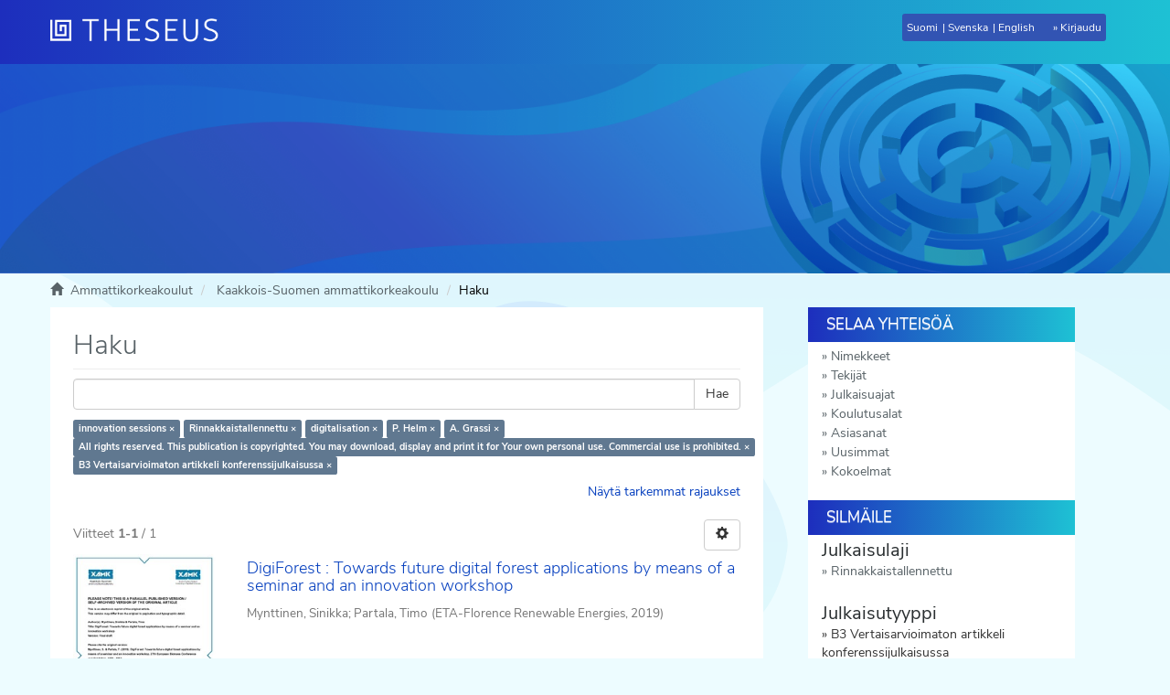

--- FILE ---
content_type: application/javascript;charset=UTF-8
request_url: https://www.theseus.fi/themes/theseus56_new/scripts/ps_gallery.js
body_size: 716
content:
var openPhotoSwipe=function(e,t){var o=document.querySelectorAll(".pswp")[0];void 0!==t&&void 0!==o&&t.preventDefault();var n=[];imageSource.forEach(function(e){n.push({src:e.href,w:0,h:0,title:e.title})}),console.log("open index: "+e);var a=new PhotoSwipe(o,PhotoSwipeUI_Default,n,{index:e,closeOnScroll:!1,showHideOpacity:!0,preloaderEl:!0});a.listen("gettingData",function(e,t){if(t.w<1||t.h<1){var o=new Image;o.onload=function(){t.w=this.naturalWidth,t.h=this.naturalHeight,a.invalidateCurrItems(),a.updateSize(!0)},o.src=t.src}}),a.init()};function getParameterByName(e,t){t||(t=window.location.href),e=e.replace(/[\[\]]/g,"\\$&");var o=new RegExp("[?&]"+e+"(=([^&#]*)|&|#|$)").exec(t);return o?o[2]?decodeURIComponent(o[2].replace(/\+/g," ")):"":null}$("document").ready(function(){var e=getParameterByName("gid"),t=getParameterByName("pid");1==e&&openPhotoSwipe(t-1,void 0)});